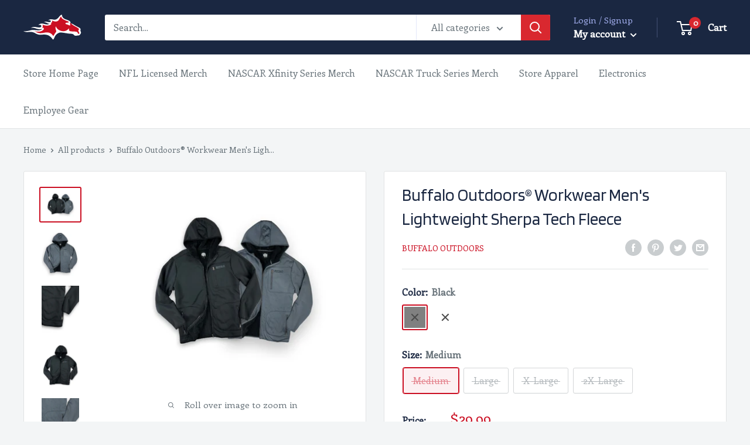

--- FILE ---
content_type: text/javascript
request_url: https://shoproadrangerusa.com/cdn/shop/t/3/assets/custom.js?v=102476495355921946141673308312
body_size: -678
content:
//# sourceMappingURL=/cdn/shop/t/3/assets/custom.js.map?v=102476495355921946141673308312
